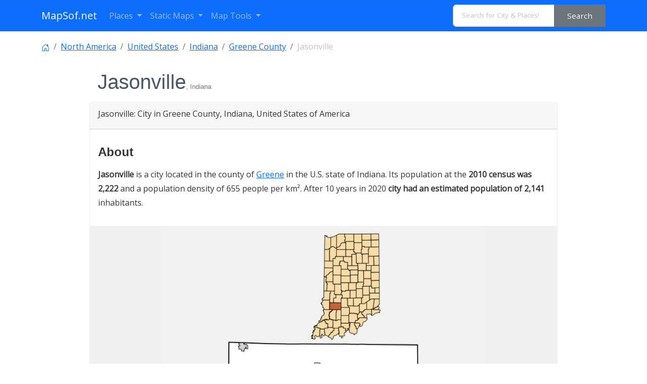

--- FILE ---
content_type: text/html; charset=utf-8
request_url: https://www.google.com/recaptcha/api2/aframe
body_size: 268
content:
<!DOCTYPE HTML><html><head><meta http-equiv="content-type" content="text/html; charset=UTF-8"></head><body><script nonce="T08sJjyNFzIBk_TFWarOAA">/** Anti-fraud and anti-abuse applications only. See google.com/recaptcha */ try{var clients={'sodar':'https://pagead2.googlesyndication.com/pagead/sodar?'};window.addEventListener("message",function(a){try{if(a.source===window.parent){var b=JSON.parse(a.data);var c=clients[b['id']];if(c){var d=document.createElement('img');d.src=c+b['params']+'&rc='+(localStorage.getItem("rc::a")?sessionStorage.getItem("rc::b"):"");window.document.body.appendChild(d);sessionStorage.setItem("rc::e",parseInt(sessionStorage.getItem("rc::e")||0)+1);localStorage.setItem("rc::h",'1768999702704');}}}catch(b){}});window.parent.postMessage("_grecaptcha_ready", "*");}catch(b){}</script></body></html>